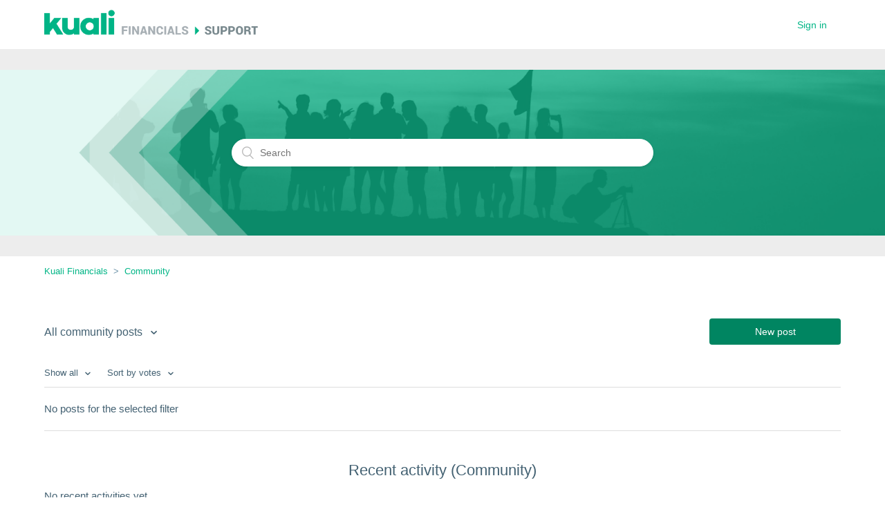

--- FILE ---
content_type: text/html; charset=utf-8
request_url: https://kuali-financials.zendesk.com/hc/en-us/community/posts?sort_by=votes
body_size: 2792
content:
<!DOCTYPE html>
<html dir="ltr" lang="en-US">
<head>
  <meta charset="utf-8" />
  <!-- v26880 -->


  <title>Posts &ndash; Kuali Financials</title>

  <meta name="csrf-param" content="authenticity_token">
<meta name="csrf-token" content="">

  <link href="https://kuali-financials.zendesk.com/hc/en-us/community/posts" rel="canonical">

  <link rel="stylesheet" href="//static.zdassets.com/hc/assets/application-f34d73e002337ab267a13449ad9d7955.css" media="all" id="stylesheet" />
    <!-- Entypo pictograms by Daniel Bruce — www.entypo.com -->
    <link rel="stylesheet" href="//static.zdassets.com/hc/assets/theming_v1_support-e05586b61178dcde2a13a3d323525a18.css" media="all" />
  <link rel="stylesheet" type="text/css" href="/hc/theming_assets/1232063/7697507/style.css?digest=26359015704475">

  <link rel="icon" type="image/x-icon" href="/hc/theming_assets/01HZPM91NRGPG8CC64FW21J6HB">

    <script src="//static.zdassets.com/hc/assets/jquery-ed472032c65bb4295993684c673d706a.js"></script>
    

  <meta content="width=device-width, initial-scale=1.0, maximum-scale=1.0, user-scalable=0" name="viewport" />

  <script type="text/javascript" src="/hc/theming_assets/1232063/7697507/script.js?digest=26359015704475"></script>
</head>
<body class="community-enabled">
  
  
  

  <header class="header">
  <div class="logo">
    <a title="Home" href="/hc/en-us">
      <img src="/hc/theming_assets/01HZPM91FZ9HCFDK86NAFTN3E3" alt="Logo">
    </a>
  </div>
  <div class="nav-wrapper">
    <span class="icon-menu"></span>
    <nav class="user-nav" id="user-nav">
      
      <a class="submit-a-request" href="/hc/en-us/requests/new">Submit a request</a>
    </nav>
      <a class="login" data-auth-action="signin" role="button" rel="nofollow" title="Opens a dialog" href="https://kuali.zendesk.com/access?brand_id=7697507&amp;return_to=https%3A%2F%2Fkuali-financials.zendesk.com%2Fhc%2Fen-us%2Fcommunity%2Fposts%3Fsort_by%3Dvotes&amp;locale=en-us">Sign in</a>

  </div>
</header>


  <main role="main">
    <section class="section hero community-hero">
  <div class="hero-inner">
    <form role="search" class="search search-full" data-search="" action="/hc/en-us/search" accept-charset="UTF-8" method="get"><input type="hidden" name="utf8" value="&#x2713;" autocomplete="off" /><input type="search" name="query" id="query" placeholder="Search" aria-label="Search" /></form>
  </div>
</section>

<div class="container">
  <nav class="sub-nav">
    <ol class="breadcrumbs">
  
    <li title="Kuali Financials">
      
        <a href="/hc/en-us">Kuali Financials</a>
      
    </li>
  
    <li title="Community">
      
        <a href="/hc/en-us/community/topics">Community</a>
      
    </li>
  
</ol>

  </nav>

  <header class="page-header community-header">
    <span class="dropdown">
      <span class="dropdown-toggle">
        <h4>All community posts</h4>
      </span>
      <span class="dropdown-menu" role="menu">
        <a role="menuitem" href="/hc/en-us/community/topics">
          Show topics
        </a>
        <a role="menuitem" aria-selected="true" href="/hc/en-us/community/posts">
          Show all posts
        </a>
      </span>
    </span>
    <span class="post-to-community">
      <a class="button-large" role="button" href="/hc/en-us/community/posts/new">New post</a>
    </span>
  </header>

  <div class="topic-header">
    <span class="topic-filters">
      <span class="dropdown">
        <span class="dropdown-toggle">
          Show all
        </span>
        <span class="dropdown-menu" role="menu">
          
            <a href="/hc/en-us/community/posts?filter_by=all&amp;sort_by=votes" aria-selected="true" role="menuitem">
              All
            </a>
          
            <a href="/hc/en-us/community/posts?filter_by=planned&amp;sort_by=votes" aria-selected="false" role="menuitem">
              Planned
            </a>
          
            <a href="/hc/en-us/community/posts?filter_by=not_planned&amp;sort_by=votes" aria-selected="false" role="menuitem">
              Not planned
            </a>
          
            <a href="/hc/en-us/community/posts?filter_by=completed&amp;sort_by=votes" aria-selected="false" role="menuitem">
              Completed
            </a>
          
            <a href="/hc/en-us/community/posts?filter_by=answered&amp;sort_by=votes" aria-selected="false" role="menuitem">
              Answered
            </a>
          
            <a href="/hc/en-us/community/posts?filter_by=none&amp;sort_by=votes" aria-selected="false" role="menuitem">
              No status
            </a>
          
        </span>
      </span>
      <span class="dropdown">
        <span class="dropdown-toggle">
          Sort by votes
        </span>
        <span class="dropdown-menu" role="menu">
          
            <a href="/hc/en-us/community/posts?sort_by=created_at" aria-selected="false" role="menuitem">
              Newest post
            </a>
          
            <a href="/hc/en-us/community/posts?sort_by=recent_activity" aria-selected="false" role="menuitem">
              Recent activity
            </a>
          
            <a href="/hc/en-us/community/posts?sort_by=votes" aria-selected="true" role="menuitem">
              Votes
            </a>
          
            <a href="/hc/en-us/community/posts?sort_by=comments" aria-selected="false" role="menuitem">
              Comments
            </a>
          
        </span>
      </span>
    </span>
  </div>

  <ul class="posts-list striped-list">
    
      <div class="no-posts-with-filter">
        No posts for the selected filter
      </div>
    
    
  </ul>

  

  

  <section class="community-activity activity">
    
      <div data-app="recent-activity" data-url="/hc/api/internal/communities/public/recent_activities?locale=en-us" data-scope="Community"></div>
    
  </section>

  <section class="container community-footer">
    <h4>Didn't find what you were looking for?</h4>
    <a class="button-large" role="button" href="/hc/en-us/community/posts/new">New post</a>
  </section>
</div>

  </main>

  <footer class="footer">
  <div class="footer-inner">
    <a title="Home" href="/hc/en-us">Kuali Financials</a>

    <div class="footer-language-selector">
      
    </div>
  </div>
</footer>



  <!-- / -->

  
  <script src="//static.zdassets.com/hc/assets/en-us.bbb3d4d87d0b571a9a1b.js"></script>
  

  <script type="text/javascript">
  /*

    Greetings sourcecode lurker!

    This is for internal Zendesk and legacy usage,
    we don't support or guarantee any of these values
    so please don't build stuff on top of them.

  */

  HelpCenter = {};
  HelpCenter.account = {"subdomain":"kuali","environment":"production","name":"Kuali"};
  HelpCenter.user = {"identifier":"da39a3ee5e6b4b0d3255bfef95601890afd80709","email":null,"name":"","role":"anonymous","avatar_url":"https://assets.zendesk.com/hc/assets/default_avatar.png","is_admin":false,"organizations":[],"groups":[]};
  HelpCenter.internal = {"asset_url":"//static.zdassets.com/hc/assets/","web_widget_asset_composer_url":"https://static.zdassets.com/ekr/snippet.js","current_session":{"locale":"en-us","csrf_token":null,"shared_csrf_token":null},"usage_tracking":{},"current_record_id":null,"current_record_url":null,"current_record_title":null,"current_text_direction":"ltr","current_brand_id":7697507,"current_brand_name":"Kuali Financials","current_brand_url":"https://kuali-financials.zendesk.com","current_brand_active":true,"current_path":"/hc/en-us/community/posts","show_autocomplete_breadcrumbs":true,"user_info_changing_enabled":false,"has_user_profiles_enabled":true,"has_end_user_attachments":true,"user_aliases_enabled":false,"has_anonymous_kb_voting":false,"has_multi_language_help_center":true,"show_at_mentions":true,"embeddables_config":{"embeddables_web_widget":false,"embeddables_help_center_auth_enabled":false,"embeddables_connect_ipms":false},"answer_bot_subdomain":"static","gather_plan_state":"subscribed","has_article_verification":true,"has_gather":true,"has_ckeditor":false,"has_community_enabled":true,"has_community_badges":true,"has_community_post_content_tagging":false,"has_gather_content_tags":true,"has_guide_content_tags":true,"has_user_segments":true,"has_answer_bot_web_form_enabled":false,"has_garden_modals":false,"theming_cookie_key":"hc-da39a3ee5e6b4b0d3255bfef95601890afd80709-2-preview","is_preview":false,"has_search_settings_in_plan":true,"theming_api_version":1,"theming_settings":{"color_1":"rgba(0, 133, 97, 1)","color_2":"#ffffff","color_3":"#436172","color_4":"rgba(0, 181, 134, 1)","color_5":"#ffffff","font_1":"-apple-system, BlinkMacSystemFont, 'Segoe UI', Helvetica, Arial, sans-serif","font_2":"-apple-system, BlinkMacSystemFont, 'Segoe UI', Helvetica, Arial, sans-serif","logo":"/hc/theming_assets/01HZPM91FZ9HCFDK86NAFTN3E3","favicon":"/hc/theming_assets/01HZPM91NRGPG8CC64FW21J6HB","homepage_background_image":"/hc/theming_assets/01HZPM922HTQ351G4887WJF480","community_background_image":"/hc/theming_assets/01HZPM9281E3HMX9DY0YF68E20","community_image":"/hc/theming_assets/01HZPM92DJ428ECP65BECJ738P"},"has_pci_credit_card_custom_field":true,"help_center_restricted":false,"is_assuming_someone_else":false,"flash_messages":[],"user_photo_editing_enabled":true,"user_preferred_locale":"en-us","base_locale":"en-us","login_url":"https://kuali.zendesk.com/access?brand_id=7697507\u0026return_to=https%3A%2F%2Fkuali-financials.zendesk.com%2Fhc%2Fen-us%2Fcommunity%2Fposts%3Fsort_by%3Dvotes","has_alternate_templates":true,"has_custom_statuses_enabled":true,"has_hc_generative_answers_setting_enabled":true,"has_generative_search_with_zgpt_enabled":false,"has_suggested_initial_questions_enabled":false,"has_guide_service_catalog":true,"has_service_catalog_search_poc":false,"has_service_catalog_itam":false,"has_csat_reverse_2_scale_in_mobile":false,"has_knowledge_navigation":false,"has_unified_navigation":false,"has_unified_navigation_eap_access":false,"has_csat_bet365_branding":false,"version":"v26880","dev_mode":false};
</script>

  
  <script src="//static.zdassets.com/hc/assets/moment-3b62525bdab669b7b17d1a9d8b5d46b4.js"></script>
  <script src="//static.zdassets.com/hc/assets/hc_enduser-9d4172d9b2efbb6d87e4b5da3258eefa.js"></script>
  
  
</body>
</html>